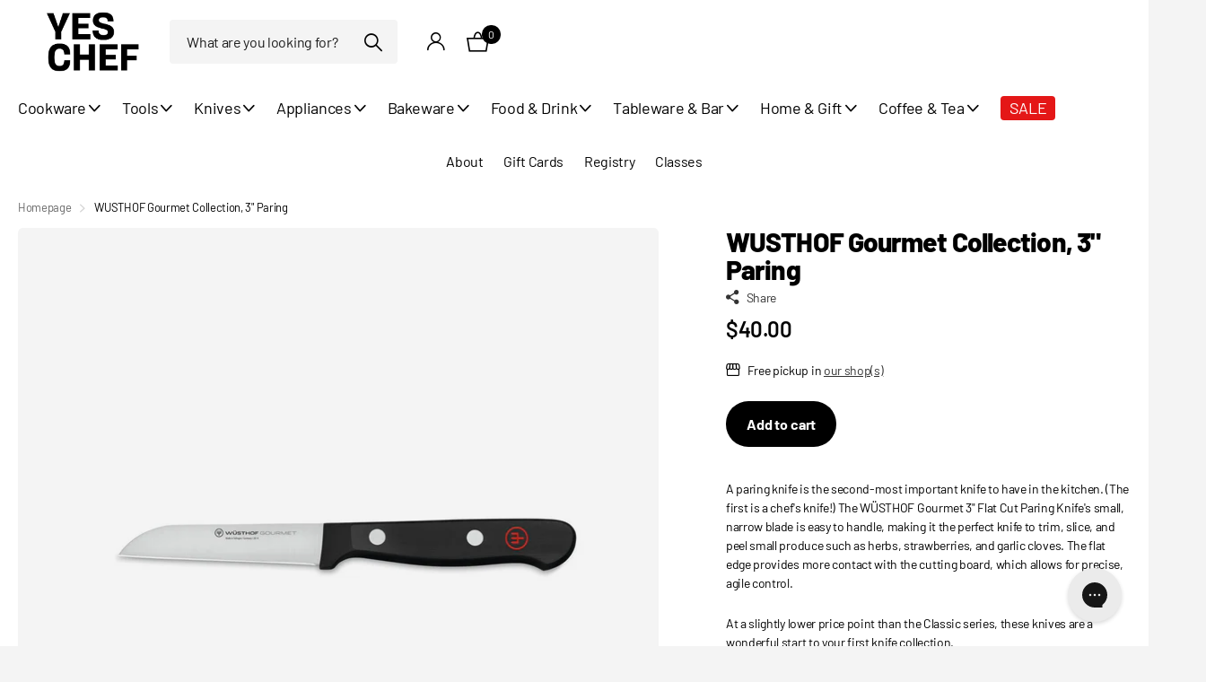

--- FILE ---
content_type: text/html; charset=utf-8
request_url: https://www.yeschef.ca/products/wusthof-gourmet-collection-3-paring/?section_id=product-item-compact
body_size: 279
content:
<div id="shopify-section-product-item-compact" class="shopify-section">


<li class="product-card 
  
  text-start
  
  
  
  
  "
  
  style="--ratio:1.0;"
  ><figure class="overlay-static " >
      
<a href="/products/wusthof-gourmet-collection-3-paring">
            <picture class="img-multiply-bg">
              <img
                src="//www.yeschef.ca/cdn/shop/files/3qt-51.png?height=645&v=1717626269"srcset="//www.yeschef.ca/cdn/shop/files/3qt-51.png?height=430&v=1717626269 1x, //www.yeschef.ca/cdn/shop/files/3qt-51.png?height=645&v=1717626269 2x"width="430"
                height="430"
                alt="WUSTHOF Gourmet Collection, 3&quot; Paring"
                loading="lazy"
                
              >
            </picture>
            
          </a>
</figure><div>
<h3 class="p0"><a href="/products/wusthof-gourmet-collection-3-paring">WUSTHOF Gourmet Collection, 3" Paring</a></h3><p class="price s1pr">$40.00
</p>
<div class="static">

    

    
</div>
</li>
</div>

--- FILE ---
content_type: text/css
request_url: https://www.yeschef.ca/cdn/shop/t/20/assets/screen-settings.css?v=28402060905277879431759333371
body_size: 6780
content:
@font-face{font-family:Barlow;font-weight:800;font-style:normal;font-display:swap;src:url(//www.yeschef.ca/cdn/fonts/barlow/barlow_n8.b626aaae1ccd3d041eadc7b1698cddd6c6e1a1be.woff2?h1=Y29iYmxlc3RvbmVraXRjaGVud2FyZS5jb20&h2=eWVzY2hlZi5jYQ&h3=Y29iYmxlc3RvbmUta2l0Y2hlbndhcmUuYWNjb3VudC5teXNob3BpZnkuY29t&hmac=2b699c1e2d10f5951dec06527455f909fd4f0d5157f51da0b8ca56c5130b3166) format("woff2"),url(//www.yeschef.ca/cdn/fonts/barlow/barlow_n8.1bf215001985940b35ef11f18a7d3d9997210d4c.woff?h1=Y29iYmxlc3RvbmVraXRjaGVud2FyZS5jb20&h2=eWVzY2hlZi5jYQ&h3=Y29iYmxlc3RvbmUta2l0Y2hlbndhcmUuYWNjb3VudC5teXNob3BpZnkuY29t&hmac=441319d0aaac516fcdaf1e93d5e9f4eb2ad28189feeb1c02f0171368352685ce) format("woff")}@font-face{font-family:Merriweather;font-weight:400;font-style:normal;font-display:swap;src:url(//www.yeschef.ca/cdn/fonts/merriweather/merriweather_n4.349a72bc63b970a8b7f00dc33f5bda2ec52f79cc.woff2?h1=Y29iYmxlc3RvbmVraXRjaGVud2FyZS5jb20&h2=eWVzY2hlZi5jYQ&h3=Y29iYmxlc3RvbmUta2l0Y2hlbndhcmUuYWNjb3VudC5teXNob3BpZnkuY29t&hmac=4599014bc3597c3890a7af84cffb790941f3e541f85e9cfb6b714937c3faa227) format("woff2"),url(//www.yeschef.ca/cdn/fonts/merriweather/merriweather_n4.5a396c75a89c25b516c9d3cb026490795288d821.woff?h1=Y29iYmxlc3RvbmVraXRjaGVud2FyZS5jb20&h2=eWVzY2hlZi5jYQ&h3=Y29iYmxlc3RvbmUta2l0Y2hlbndhcmUuYWNjb3VudC5teXNob3BpZnkuY29t&hmac=ab6f1b155a65c32194b25c999a869394cdb50106f0719a6778dda918326aaa60) format("woff")}@font-face{font-family:Barlow;font-weight:100;font-style:normal;font-display:swap;src:url(//www.yeschef.ca/cdn/fonts/barlow/barlow_n1.597955a7ac034dc379dc09eacf43a019c4def538.woff2?h1=Y29iYmxlc3RvbmVraXRjaGVud2FyZS5jb20&h2=eWVzY2hlZi5jYQ&h3=Y29iYmxlc3RvbmUta2l0Y2hlbndhcmUuYWNjb3VudC5teXNob3BpZnkuY29t&hmac=c32fff1ea2e449711ebcdad9c4c8d98eab525eacfb7c2682b0717da47dc37a28) format("woff2"),url(//www.yeschef.ca/cdn/fonts/barlow/barlow_n1.e7b7380f0fb620b65782605e304e5c842567b31a.woff?h1=Y29iYmxlc3RvbmVraXRjaGVud2FyZS5jb20&h2=eWVzY2hlZi5jYQ&h3=Y29iYmxlc3RvbmUta2l0Y2hlbndhcmUuYWNjb3VudC5teXNob3BpZnkuY29t&hmac=5dbfa203c279b04180ff0b4c18ae5cd150c2625086caf1079e02ca86323c320e) format("woff")}@font-face{font-family:Barlow;font-weight:200;font-style:normal;font-display:swap;src:url(//www.yeschef.ca/cdn/fonts/barlow/barlow_n2.cdae7c462a8a7035bec0f8f3f2e3e60653200850.woff2?h1=Y29iYmxlc3RvbmVraXRjaGVud2FyZS5jb20&h2=eWVzY2hlZi5jYQ&h3=Y29iYmxlc3RvbmUta2l0Y2hlbndhcmUuYWNjb3VudC5teXNob3BpZnkuY29t&hmac=99723b4f47990ab547ec938ff6ef50d9fc7e1bef00812a646e88bc0561adbe86) format("woff2"),url(//www.yeschef.ca/cdn/fonts/barlow/barlow_n2.22bd80dbda610ecb7dce4d541f398575b289bbb6.woff?h1=Y29iYmxlc3RvbmVraXRjaGVud2FyZS5jb20&h2=eWVzY2hlZi5jYQ&h3=Y29iYmxlc3RvbmUta2l0Y2hlbndhcmUuYWNjb3VudC5teXNob3BpZnkuY29t&hmac=a17348802527b04445c6ec6bc2a1da5e84291b023ff1f1836077eafa9604a66c) format("woff")}@font-face{font-family:Barlow;font-weight:300;font-style:normal;font-display:swap;src:url(//www.yeschef.ca/cdn/fonts/barlow/barlow_n3.206528b4d5c1d7c8b773c9376794cb533f489be9.woff2?h1=Y29iYmxlc3RvbmVraXRjaGVud2FyZS5jb20&h2=eWVzY2hlZi5jYQ&h3=Y29iYmxlc3RvbmUta2l0Y2hlbndhcmUuYWNjb3VudC5teXNob3BpZnkuY29t&hmac=81dd59d411153f334023390d9f5dc321fea41d4c469389f83fc7e0680673e04e) format("woff2"),url(//www.yeschef.ca/cdn/fonts/barlow/barlow_n3.a544de05c3416237e224288914a6a613a71847c4.woff?h1=Y29iYmxlc3RvbmVraXRjaGVud2FyZS5jb20&h2=eWVzY2hlZi5jYQ&h3=Y29iYmxlc3RvbmUta2l0Y2hlbndhcmUuYWNjb3VudC5teXNob3BpZnkuY29t&hmac=0760a7917e46c8ce2e99fc36b4500bd669f5a943e46b93a1574ca6a17e8b6d56) format("woff")}@font-face{font-family:Barlow;font-weight:400;font-style:normal;font-display:swap;src:url(//www.yeschef.ca/cdn/fonts/barlow/barlow_n4.038c60d7ea9ddb238b2f64ba6f463ba6c0b5e5ad.woff2?h1=Y29iYmxlc3RvbmVraXRjaGVud2FyZS5jb20&h2=eWVzY2hlZi5jYQ&h3=Y29iYmxlc3RvbmUta2l0Y2hlbndhcmUuYWNjb3VudC5teXNob3BpZnkuY29t&hmac=6321634478244e7aabac0474194eaae8b23f6c72b2d095d9e654c44376cedd70) format("woff2"),url(//www.yeschef.ca/cdn/fonts/barlow/barlow_n4.074a9f2b990b38aec7d56c68211821e455b6d075.woff?h1=Y29iYmxlc3RvbmVraXRjaGVud2FyZS5jb20&h2=eWVzY2hlZi5jYQ&h3=Y29iYmxlc3RvbmUta2l0Y2hlbndhcmUuYWNjb3VudC5teXNob3BpZnkuY29t&hmac=c6b622a46fa51db746bfeac3985155b592ca26b9013f53bd5bdfdbe88077befe) format("woff")}@font-face{font-family:Barlow;font-weight:500;font-style:normal;font-display:swap;src:url(//www.yeschef.ca/cdn/fonts/barlow/barlow_n5.a193a1990790eba0cc5cca569d23799830e90f07.woff2?h1=Y29iYmxlc3RvbmVraXRjaGVud2FyZS5jb20&h2=eWVzY2hlZi5jYQ&h3=Y29iYmxlc3RvbmUta2l0Y2hlbndhcmUuYWNjb3VudC5teXNob3BpZnkuY29t&hmac=d31ed537d19005e7513dacbb85ccaf1b6a7622d3b6085e2328edc009eeccdc73) format("woff2"),url(//www.yeschef.ca/cdn/fonts/barlow/barlow_n5.ae31c82169b1dc0715609b8cc6a610b917808358.woff?h1=Y29iYmxlc3RvbmVraXRjaGVud2FyZS5jb20&h2=eWVzY2hlZi5jYQ&h3=Y29iYmxlc3RvbmUta2l0Y2hlbndhcmUuYWNjb3VudC5teXNob3BpZnkuY29t&hmac=bc756b80418af44b71cec291a71329b445746172a9c5cd07ff198679164afcfb) format("woff")}@font-face{font-family:Barlow;font-weight:600;font-style:normal;font-display:swap;src:url(//www.yeschef.ca/cdn/fonts/barlow/barlow_n6.329f582a81f63f125e63c20a5a80ae9477df68e1.woff2?h1=Y29iYmxlc3RvbmVraXRjaGVud2FyZS5jb20&h2=eWVzY2hlZi5jYQ&h3=Y29iYmxlc3RvbmUta2l0Y2hlbndhcmUuYWNjb3VudC5teXNob3BpZnkuY29t&hmac=a062096da13fa8e514ffc038376a4841a73452daa9254d99a3a827df882e11b4) format("woff2"),url(//www.yeschef.ca/cdn/fonts/barlow/barlow_n6.0163402e36247bcb8b02716880d0b39568412e9e.woff?h1=Y29iYmxlc3RvbmVraXRjaGVud2FyZS5jb20&h2=eWVzY2hlZi5jYQ&h3=Y29iYmxlc3RvbmUta2l0Y2hlbndhcmUuYWNjb3VudC5teXNob3BpZnkuY29t&hmac=331e088b96fd21cee5365914b86c86fd92aa23561903ee348c9be72912c86c0b) format("woff")}@font-face{font-family:Barlow;font-weight:700;font-style:normal;font-display:swap;src:url(//www.yeschef.ca/cdn/fonts/barlow/barlow_n7.691d1d11f150e857dcbc1c10ef03d825bc378d81.woff2?h1=Y29iYmxlc3RvbmVraXRjaGVud2FyZS5jb20&h2=eWVzY2hlZi5jYQ&h3=Y29iYmxlc3RvbmUta2l0Y2hlbndhcmUuYWNjb3VudC5teXNob3BpZnkuY29t&hmac=88342701eb9b37997b9324364d43ced63b31a2a8582abe2368b4e9224bbb0d1b) format("woff2"),url(//www.yeschef.ca/cdn/fonts/barlow/barlow_n7.4fdbb1cb7da0e2c2f88492243ffa2b4f91924840.woff?h1=Y29iYmxlc3RvbmVraXRjaGVud2FyZS5jb20&h2=eWVzY2hlZi5jYQ&h3=Y29iYmxlc3RvbmUta2l0Y2hlbndhcmUuYWNjb3VudC5teXNob3BpZnkuY29t&hmac=9fd99ac1b4a66721007ac57f0a38625287267220fb2b53fb1e1bfd4726d4df6b) format("woff")}@font-face{font-family:Barlow;font-weight:800;font-style:normal;font-display:swap;src:url(//www.yeschef.ca/cdn/fonts/barlow/barlow_n8.b626aaae1ccd3d041eadc7b1698cddd6c6e1a1be.woff2?h1=Y29iYmxlc3RvbmVraXRjaGVud2FyZS5jb20&h2=eWVzY2hlZi5jYQ&h3=Y29iYmxlc3RvbmUta2l0Y2hlbndhcmUuYWNjb3VudC5teXNob3BpZnkuY29t&hmac=2b699c1e2d10f5951dec06527455f909fd4f0d5157f51da0b8ca56c5130b3166) format("woff2"),url(//www.yeschef.ca/cdn/fonts/barlow/barlow_n8.1bf215001985940b35ef11f18a7d3d9997210d4c.woff?h1=Y29iYmxlc3RvbmVraXRjaGVud2FyZS5jb20&h2=eWVzY2hlZi5jYQ&h3=Y29iYmxlc3RvbmUta2l0Y2hlbndhcmUuYWNjb3VudC5teXNob3BpZnkuY29t&hmac=441319d0aaac516fcdaf1e93d5e9f4eb2ad28189feeb1c02f0171368352685ce) format("woff")}@font-face{font-family:Barlow;font-weight:900;font-style:normal;font-display:swap;src:url(//www.yeschef.ca/cdn/fonts/barlow/barlow_n9.0641981c454b3fc3d4db37ebaaf1fec3bc17cc2a.woff2?h1=Y29iYmxlc3RvbmVraXRjaGVud2FyZS5jb20&h2=eWVzY2hlZi5jYQ&h3=Y29iYmxlc3RvbmUta2l0Y2hlbndhcmUuYWNjb3VudC5teXNob3BpZnkuY29t&hmac=29bf3ef31e92ce9bfd00c9f6d87500b8f1822efe12ac52600a8c9e647ada0cff) format("woff2"),url(//www.yeschef.ca/cdn/fonts/barlow/barlow_n9.888138f2a8741799caa670e6fd6e11a45720c1ae.woff?h1=Y29iYmxlc3RvbmVraXRjaGVud2FyZS5jb20&h2=eWVzY2hlZi5jYQ&h3=Y29iYmxlc3RvbmUta2l0Y2hlbndhcmUuYWNjb3VudC5teXNob3BpZnkuY29t&hmac=d3833919ecd56e5d2aa8c87ce095ff61ae48d47adb39ea072390a09fca8c73e6) format("woff")}@font-face{font-family:Merriweather;font-weight:300;font-style:normal;font-display:swap;src:url(//www.yeschef.ca/cdn/fonts/merriweather/merriweather_n3.8efef2c2243446146bbec5861b8d971319141ed0.woff2?h1=Y29iYmxlc3RvbmVraXRjaGVud2FyZS5jb20&h2=eWVzY2hlZi5jYQ&h3=Y29iYmxlc3RvbmUta2l0Y2hlbndhcmUuYWNjb3VudC5teXNob3BpZnkuY29t&hmac=dd0a126935342d72eadc532f3598ef2aef8eb566b5718d35629188eb496d594d) format("woff2"),url(//www.yeschef.ca/cdn/fonts/merriweather/merriweather_n3.7c74617d1442a7324436bf598f2e8d3f9a77c046.woff?h1=Y29iYmxlc3RvbmVraXRjaGVud2FyZS5jb20&h2=eWVzY2hlZi5jYQ&h3=Y29iYmxlc3RvbmUta2l0Y2hlbndhcmUuYWNjb3VudC5teXNob3BpZnkuY29t&hmac=e7f07bb459008ae58bd75f9dc81b4fdb8ffb7149d71f8caaca054bf6f8f9d7c7) format("woff")}@font-face{font-family:Merriweather;font-weight:400;font-style:normal;font-display:swap;src:url(//www.yeschef.ca/cdn/fonts/merriweather/merriweather_n4.349a72bc63b970a8b7f00dc33f5bda2ec52f79cc.woff2?h1=Y29iYmxlc3RvbmVraXRjaGVud2FyZS5jb20&h2=eWVzY2hlZi5jYQ&h3=Y29iYmxlc3RvbmUta2l0Y2hlbndhcmUuYWNjb3VudC5teXNob3BpZnkuY29t&hmac=4599014bc3597c3890a7af84cffb790941f3e541f85e9cfb6b714937c3faa227) format("woff2"),url(//www.yeschef.ca/cdn/fonts/merriweather/merriweather_n4.5a396c75a89c25b516c9d3cb026490795288d821.woff?h1=Y29iYmxlc3RvbmVraXRjaGVud2FyZS5jb20&h2=eWVzY2hlZi5jYQ&h3=Y29iYmxlc3RvbmUta2l0Y2hlbndhcmUuYWNjb3VudC5teXNob3BpZnkuY29t&hmac=ab6f1b155a65c32194b25c999a869394cdb50106f0719a6778dda918326aaa60) format("woff")}@font-face{font-family:Merriweather;font-weight:500;font-style:normal;font-display:swap;src:url(//www.yeschef.ca/cdn/fonts/merriweather/merriweather_n5.115fee843491d81abb9c9059507874cb55bd8c69.woff2?h1=Y29iYmxlc3RvbmVraXRjaGVud2FyZS5jb20&h2=eWVzY2hlZi5jYQ&h3=Y29iYmxlc3RvbmUta2l0Y2hlbndhcmUuYWNjb3VudC5teXNob3BpZnkuY29t&hmac=a9691b28f5ec0b6877f7bed9f97611c1d04e73c878ec1c9a1b6cb3061be2d266) format("woff2"),url(//www.yeschef.ca/cdn/fonts/merriweather/merriweather_n5.f5eab3901bf9b799e13f052e093d390906f24b0c.woff?h1=Y29iYmxlc3RvbmVraXRjaGVud2FyZS5jb20&h2=eWVzY2hlZi5jYQ&h3=Y29iYmxlc3RvbmUta2l0Y2hlbndhcmUuYWNjb3VudC5teXNob3BpZnkuY29t&hmac=13acc3994be9eeea8779eb7b0ca0fa1e2010b3a5d3ba7373bc9299fef7fd8617) format("woff")}@font-face{font-family:Merriweather;font-weight:600;font-style:normal;font-display:swap;src:url(//www.yeschef.ca/cdn/fonts/merriweather/merriweather_n6.82bc6d87b680213711c5072b50cd1af8bff284e0.woff2?h1=Y29iYmxlc3RvbmVraXRjaGVud2FyZS5jb20&h2=eWVzY2hlZi5jYQ&h3=Y29iYmxlc3RvbmUta2l0Y2hlbndhcmUuYWNjb3VudC5teXNob3BpZnkuY29t&hmac=fe00ca9a7df4ba679036fa77e8d1401b330b2ea417d71561422e2c1a67c771cc) format("woff2"),url(//www.yeschef.ca/cdn/fonts/merriweather/merriweather_n6.cebe20d16fc36d803dd3e0a65f3ba958ff58f417.woff?h1=Y29iYmxlc3RvbmVraXRjaGVud2FyZS5jb20&h2=eWVzY2hlZi5jYQ&h3=Y29iYmxlc3RvbmUta2l0Y2hlbndhcmUuYWNjb3VudC5teXNob3BpZnkuY29t&hmac=8d74edd7be003b8df40d11e1dc7b282a0c990c0fa41895bcd7c61ae8b60792b7) format("woff")}@font-face{font-family:Merriweather;font-weight:700;font-style:normal;font-display:swap;src:url(//www.yeschef.ca/cdn/fonts/merriweather/merriweather_n7.19270b7a7a551caaabc4ca9d96160fde1ff78390.woff2?h1=Y29iYmxlc3RvbmVraXRjaGVud2FyZS5jb20&h2=eWVzY2hlZi5jYQ&h3=Y29iYmxlc3RvbmUta2l0Y2hlbndhcmUuYWNjb3VudC5teXNob3BpZnkuY29t&hmac=a7457b12261be1725cb5f26db795259df363c544ffaeeab6022ba77944ee9cf1) format("woff2"),url(//www.yeschef.ca/cdn/fonts/merriweather/merriweather_n7.cd38b457ece1a89976a4da2d642ece091dc8235f.woff?h1=Y29iYmxlc3RvbmVraXRjaGVud2FyZS5jb20&h2=eWVzY2hlZi5jYQ&h3=Y29iYmxlc3RvbmUta2l0Y2hlbndhcmUuYWNjb3VudC5teXNob3BpZnkuY29t&hmac=62e42e77361430ca15e3c38cbe87e2d54d8f9703c70d2261c6f7a1caed65ede5) format("woff")}@font-face{font-family:Merriweather;font-weight:800;font-style:normal;font-display:swap;src:url(//www.yeschef.ca/cdn/fonts/merriweather/merriweather_n8.db1c18b7a6910c812be7835a8440f66f86ec52dc.woff2?h1=Y29iYmxlc3RvbmVraXRjaGVud2FyZS5jb20&h2=eWVzY2hlZi5jYQ&h3=Y29iYmxlc3RvbmUta2l0Y2hlbndhcmUuYWNjb3VudC5teXNob3BpZnkuY29t&hmac=578641cfb22bb9b17ad912d86ee7a436c12beadf2e3cb4afef647d47cec5d890) format("woff2"),url(//www.yeschef.ca/cdn/fonts/merriweather/merriweather_n8.4ed7b8905e7457694054307671b44fb56523c335.woff?h1=Y29iYmxlc3RvbmVraXRjaGVud2FyZS5jb20&h2=eWVzY2hlZi5jYQ&h3=Y29iYmxlc3RvbmUta2l0Y2hlbndhcmUuYWNjb3VudC5teXNob3BpZnkuY29t&hmac=86a704f641a860e360b8ce1bc559346909b261434111a88f73a6eae19a09c523) format("woff")}@font-face{font-family:Merriweather;font-weight:900;font-style:normal;font-display:swap;src:url(//www.yeschef.ca/cdn/fonts/merriweather/merriweather_n9.d39b172ceda044827996922d8e2836d8e34e6e3d.woff2?h1=Y29iYmxlc3RvbmVraXRjaGVud2FyZS5jb20&h2=eWVzY2hlZi5jYQ&h3=Y29iYmxlc3RvbmUta2l0Y2hlbndhcmUuYWNjb3VudC5teXNob3BpZnkuY29t&hmac=6a6438486c6e527516ca8f57ef0bacc14a9346657f805fa730fe7d10a6cbb504) format("woff2"),url(//www.yeschef.ca/cdn/fonts/merriweather/merriweather_n9.9d9b0920285700810249f3cb1069f9a779117e89.woff?h1=Y29iYmxlc3RvbmVraXRjaGVud2FyZS5jb20&h2=eWVzY2hlZi5jYQ&h3=Y29iYmxlc3RvbmUta2l0Y2hlbndhcmUuYWNjb3VudC5teXNob3BpZnkuY29t&hmac=cb5acc11a5799efe5a982874b54a7b8c1e5cb26c9afb0731ae29c89b8ce36dda) format("woff")}@font-face{font-family:Merriweather;font-weight:400;font-style:italic;font-display:swap;src:url(//www.yeschef.ca/cdn/fonts/merriweather/merriweather_i4.f5b9cf70acd5cd4d838a0ca60bf8178b62cb1301.woff2?h1=Y29iYmxlc3RvbmVraXRjaGVud2FyZS5jb20&h2=eWVzY2hlZi5jYQ&h3=Y29iYmxlc3RvbmUta2l0Y2hlbndhcmUuYWNjb3VudC5teXNob3BpZnkuY29t&hmac=982f403f9878dc45236baf825c710fd24ab5e068db8b511f18d59adc5f1dad2b) format("woff2"),url(//www.yeschef.ca/cdn/fonts/merriweather/merriweather_i4.946cfa27ccfc2ba1850f3e8d4115a49e1be34578.woff?h1=Y29iYmxlc3RvbmVraXRjaGVud2FyZS5jb20&h2=eWVzY2hlZi5jYQ&h3=Y29iYmxlc3RvbmUta2l0Y2hlbndhcmUuYWNjb3VudC5teXNob3BpZnkuY29t&hmac=33f38e1dc69b66464785ff9c579a5899d5850eac6e64c4d9764c44c40b8be78b) format("woff")}@font-face{font-family:Merriweather;font-weight:700;font-style:italic;font-display:swap;src:url(//www.yeschef.ca/cdn/fonts/merriweather/merriweather_i7.f0c0f7ed3a3954dab58b704b14a01616fb5b0c9b.woff2?h1=Y29iYmxlc3RvbmVraXRjaGVud2FyZS5jb20&h2=eWVzY2hlZi5jYQ&h3=Y29iYmxlc3RvbmUta2l0Y2hlbndhcmUuYWNjb3VudC5teXNob3BpZnkuY29t&hmac=f608784330024c336d339c0b3db8cfc0e920d801e9d52faeb2841dccdbd6e5e5) format("woff2"),url(//www.yeschef.ca/cdn/fonts/merriweather/merriweather_i7.0563ab59ca3ecf64e1fcde02f520f39dcec40efd.woff?h1=Y29iYmxlc3RvbmVraXRjaGVud2FyZS5jb20&h2=eWVzY2hlZi5jYQ&h3=Y29iYmxlc3RvbmUta2l0Y2hlbndhcmUuYWNjb3VudC5teXNob3BpZnkuY29t&hmac=e6cec1eda44aaf3fcb58c8026afc74d0ef4ea2431b1a26e994a651855f7b6fca) format("woff")}@font-face{font-family:i;src:url(//www.yeschef.ca/cdn/shop/t/20/assets/xclusive.woff2?v=96946264402571190891714087915) format("woff2"),url(//www.yeschef.ca/cdn/shop/t/20/assets/xclusive.woff?v=150822884221574222151714087915) format("woff");font-display:swap}:root{--secondary_text: var(--white);--secondary_bg: #333333;--secondary_bg_dark: #1a1a1a;--secondary_bg_fade: #4d4d4d;--secondary_fg: var(--secondary_text);--secondary_btn_text: #ffffff;--secondary_bg_btn: #000000;--secondary_bg_btn_dark: #000000;--secondary_bg_btn_fade: #1a1a1a;--tertiary_text: #ffffff;--tertiary_bg: #000000;--tertiary_bg_dark: #000000;--tertiary_bg_fade: #1a1a1a;--tertiary_fg: var(--tertiary_text);--quaternary_text: #ffffff;--quaternary_bg: #303030;--quaternary_bg_dark: #171717;--quaternary_bg_fade: #4a4a4a;--quaternary_fg: var(--quaternary_text);--custom_top_search_bg:var(--body_bg);--custom_input_fg: #000000;--alert_error: #e41717;--alert_valid: #64cd82;--lime: #64cd82;--gallery: #f4f4f4;--sand: #f4f4f4;--product_label_bg: #000000;--product_label_bg_dark:#000000;--product_label_text: #ffffff;--sale_label_bg: #e41717;--sale_label_bg_dark: #cd1515;--sale_label_text: #ffffff;--product_label_bg_custom: #ef2d8e;--product_label_text_custom: #ffffff;--positive_bg: #64cd82;--positive_bg_dark: #51c772;--positive_fg: var(--white);--price_color: #030303;--price_color_old: #e41717;--primary_text: var(--black);--primary_text_h: var(--black);--primary_text_rgba: rgb(0, 0, 0);--body_bg: #ffffff;--breadcrumbs_fz: 13px;--main_ff_h: Barlow, sans-serif;--main_fw_h: 800;--main_fw_h_strong: 700;--main_fw_bold: var(--main_fw_strong);--main_fs_h: normal;--main_ls_h: -.03em;--main_tt_h: none;--main_lh_h: 1.05;--main_ff: var(--main_ff_h);--main_fs: var(--main_fs_h);--main_tt: none;--main_fw: 400;--main_fw_strong: 700;--main_ls: -.02em;--main_lh: 1.5;--main_fz: 16px;--main_h1: 70px;--main_h2: 44px;--main_h3: 30px;--main_h4: 24px;--main_h_small: 18px;--mob_h1: 38px;--mob_h2: 28px;--mob_h3: 20px;--mob_h4: 18px;--mob_h5: 16px;--mob_h_small: 16px;--mob_fz: 13px;--btn_fz_mob: 16px;--btn_ff: var(--main_ff_h);--btn_fs: var(--main_fs_h);--btn_fw: 700;--btn_fz: 16px;--btn_tt: none;--btn_ls: -.01em;--btn_bd: 2px;--btn_br: 32px;--btn_pv: 16px;--btn_ph: 23px;--price_ff: var(--main_ff_h);--price_fs: var(--main_fs_h);--price_fw: 600;--b2i: 4px;--b2p: 5px;--glw: 1600px;--ratio: 1}.l4pr{--ratio: 1}@media only screen and (max-width: 760px){:root{--main_mr: 20px;--size_70_f: 12vw;--main_fz: var(--mob_fz);--btn_fz: var(--btn_fz_mob);--main_h_small: var(--size_13_f);--main_h1: var(--mob_h1);--main_h2: var(--mob_h2);--main_h3: var(--mob_h3);--main_h4: var(--mob_h4);--main_h5: var(--mob_h5);--main_h6: var(--mob_h6);--main_lead: var(--mob_lead);--b2p: 0px}}:root{--white: #FFFFFF;--white_bg: var(--white);--white_bg_dark: #f2f2f2;--white_bg_var: var(--white_bg);--white_fg: var(--black);--white_pl: #1a1a1a;--white_btn_bg: var(--accent_bg);--white_btn_bg_dark: #212121;--white_btn_fg: var(--accent_fg);--black: #000000;--black_bg: var(--black);--black_bg_dark: #000000;--black_bg_var: #0d0d0d;--black_fg: var(--white);--black_pl: #ffffff;--black_btn_bg: var(--accent_bg);--black_btn_bg_dark: #212121;--black_btn_fg: var(--accent_fg);--light: #f4f4f4;--light_bg: var(--light);--light_bg_dark: #e7e7e7;--light_bg_var: #e7e7e7;--light_fg: var(--black);--light_pl: #1a1a1a;--light_btn_bg: var(--accent_bg);--light_btn_bg_dark: #212121;--light_btn_fg: var(--accent_fg);--light_2: #e5dbed;--light_2_bg: var(--light_2);--light_2_bg_dark: #d9cae4;--light_2_bg_var: #d9cae4;--light_2_fg: var(--black);--light_2_pl: #1a1a1a;--light_2_btn_bg: var(--dark);--light_2_btn_bg_dark:#000000;--light_2_btn_fg: var(--accent_fg);--accent: #333333;--accent_bg: var(--accent);--accent_bg_dark: #262626;--accent_bg_var: #262626;--accent_fg: var(--white);--accent_pl: #ffffff;--accent_btn_bg: var(--accent_fg);--accent_btn_bg_dark: #ededed;--accent_btn_fg: var(--accent_bg);--dark: #000000;--dark_bg: var(--dark);--dark_bg_dark: #000000;--dark_bg_var: #0d0d0d;--dark_fg: var(--white);--dark_pl: #ffffff;--dark_btn_bg: var(--accent_bg);--dark_btn_bg_dark: #212121;--dark_btn_fg: var(--accent_fg);--light_gradient: linear-gradient(115deg, rgba(190, 160, 233, 1), rgba(246, 238, 255, 1) 100%);--light_gradient_bg: var(--light_gradient);--light_btn_bg_dark: rgb(170, 131, 226);--dark_gradient: linear-gradient(346deg, rgba(156, 0, 98, 1) 4%, rgba(245, 0, 122, 1) 100%);--dark_gradient_bg: var(--dark_gradient);--dark_btn_bg_dark: rgb(120, 0, 76)}[class^=palette-white],[data-active-content*=palette-white]{--primary_bg: var(--white_bg);--primary_text: var(--white_fg);--secondary_btn_text: var(--white_btn_fg);--secondary_bg_btn: var(--white_btn_bg);--secondary_bg_btn_dark: var(--white_btn_bg_dark)}[class^=palette-black],[data-active-content*=palette-black]{--primary_bg: var(--black_bg);--primary_text: var(--black_fg);--secondary_btn_text: var(--black_btn_fg);--secondary_bg_btn: var(--black_btn_bg);--secondary_bg_btn_dark: var(--black_btn_bg_dark)}[class^=palette-light],[data-active-content*=palette-light]{--primary_bg: var(--light_bg);--primary_text: var(--light_fg);--secondary_btn_text: var(--light_btn_fg);--secondary_bg_btn: var(--light_btn_bg);--secondary_bg_btn_dark: var(--light_btn_bg_dark)}[class^=palette-light_2],[data-active-content*=palette-light_2]{--primary_bg: var(--light_2_bg);--primary_text: var(--light_2_fg);--secondary_btn_text: var(--light_2_btn_fg);--secondary_bg_btn: var(--light_2_btn_bg);--secondary_bg_btn_dark: var(--light_2_btn_bg_dark)}[class^=palette-accent],[data-active-content*=palette-accent]{--primary_bg: var(--accent_bg);--primary_text: var(--accent_fg);--secondary_btn_text: var(--accent_btn_fg);--secondary_bg_btn: var(--accent_btn_bg);--secondary_bg_btn_dark: var(--accent_btn_bg_dark)}[class^=palette-dark],[data-active-content*=palette-dark]{--primary_bg: var(--dark_bg);--primary_text: var(--dark_fg);--secondary_btn_text: var(--dark_btn_fg);--secondary_bg_btn: var(--dark_btn_bg);--secondary_bg_btn_dark: var(--dark_btn_bg_dark)}.palette-light_gradient,[data-active-content*=palette-light_gradient]{--primary_bg: var(--light_gradient_bg)}.palette-dark_gradient,[data-active-content*=palette-dark_gradient]{--primary_bg: var(--dark_gradient_bg)}[class*=button-palette-white],[data-active-content*=button-palette-white]{--secondary_bg: var(--white_bg);--secondary_btn_text: var(--white_fg);--secondary_bg_btn: var(--white_bg);--secondary_bg_btn_dark: var(--white_bg_dark)}[class*=button-palette-black],[data-active-content*=button-palette-black]{--secondary_bg: var(--black_bg);--secondary_btn_text: var(--black_fg);--secondary_bg_btn: var(--black_bg);--secondary_bg_btn_dark: var(--black_bg_dark)}[class*=button-palette-light],[data-active-content*=button-palette-light]{--secondary_bg: var(--light_bg);--secondary_btn_text: var(--light_fg);--secondary_bg_btn: var(--light_bg);--secondary_bg_btn_dark: var(--light_bg_dark)}[class*=button-palette-light_2],[data-active-content*=button-palette-light_2]{--secondary_bg: var(--light_2_bg);--secondary_btn_text: var(--light_2_fg);--secondary_bg_btn: var(--light_2_bg);--secondary_bg_btn_dark: var(--light_2_bg_dark)}[class*=button-palette-accent],[data-active-content*=button-palette-accent]{--secondary_bg: var(--accent_bg);--secondary_btn_text: var(--accent_fg);--secondary_bg_btn: var(--accent_bg);--secondary_bg_btn_dark: var(--accent_bg_dark)}[class*=button-palette-dark],[data-active-content*=button-palette-dark]{--secondary_bg: var(--dark_bg);--secondary_btn_text: var(--dark_fg);--secondary_bg_btn: var(--dark_bg);--secondary_bg_btn_dark: var(--dark_bg_dark)}[class*=button-palette-buy_button],[data-active-content*=button-palette-buy_button]{--secondary_bg: var(--tertiary_bg);--secondary_btn_text: var(--tertiary_text);--secondary_bg_btn: var(--tertiary_bg);--secondary_bg_btn_dark: var(--tertiary_bg_dark)}[class*=text-palette-white],[data-active-content*=text-palette-white]{--primary_text: var(--white_bg)}[class*=text-palette-black],[data-active-content*=text-palette-black]{--primary_text: var(--black_bg)}[class*=text-palette-light],[data-active-content*=text-palette-light]{--primary_text: var(--light_bg)}[class*=text-palette-light_2],[data-active-content*=text-palette-light_2]{--primary_text: var(--light_2_bg)}[class*=text-palette-accent],[data-active-content*=text-palette-accent]{--primary_text: var(--accent_bg)}[class*=text-palette-dark],[data-active-content*=text-palette-dark]{--primary_text: var(--dark_bg)}[class*=text-palette-light_gradient],[data-active-content*=text-palette-light_gradient]{--primary_text: var(--light_gradient_bg)}[class*=text-palette-dark_gradient],[data-active-content*=text-palette-dark_gradient]{--primary_text: var(--dark_gradient)}[class*=text-palette-light_gradient],[data-active-content*=text-palette-light_gradient],[class*=text-palette-dark_gradient],[data-active-content*=text-palette-dark_gradient]{background:var(--primary_text);background-clip:text;-webkit-background-clip:text;text-fill-color:transparent;-webkit-text-fill-color:transparent}[class*=text-palette-],[data-active-content*=text-palette-]{--headings_text: var(--primary_text);--primary_text_h: var(--primary_text)}:not(button)[class*=button-palette-]{color:var(--secondary_bg)}[class^=palette-],[data-active-content*=palette-]{--secondary_bg_btn_fade: var(--secondary_bg_btn_dark);--second_btn_bg_fade: var(--second_btn_bg_dark);--headings_text: var(--primary_text)}.l4sc.strong[class*=button-palette] [class*=icon-]{color:var(--secondary_btn_text)}#root [class*=button-palette-] button[disabled]:before,#root [class*=button-palette-] button.disabled:before{--secondary_bg_fade: var(--secondary_bg_btn_dark)}.preorder-button{--secondary_btn_text: #ffffff;--secondary_bg_btn: #ef2d8e;--secondary_bg_btn_dark: #d91075;--secondary_bg_btn_fade: #f35ca8}#content>*:not([id$=main-404],[id$=main-collection],[id*=breadcrumbs]){position:relative;z-index:0}.module-color-palette[class^=palette-] .img-overlay,#background.module-color-palette[class^=palette-] .img-overlay{background:var(--primary_bg)}.module-color-palette[class^=palette-] h1,.module-color-palette[class^=palette-] h2,.module-color-palette[class^=palette-] h3,.module-color-palette[class^=palette-] h4,.module-color-palette[class^=palette-] h5,.module-color-palette[class^=palette-] h6{color:var(--headings_text)}.module-color-palette[class^=palette-]~.content h1,.module-color-palette[class^=palette-]~.content h2,.module-color-palette[class^=palette-]~.content h3,.module-color-palette[class^=palette-]~.content h4,.module-color-palette[class^=palette-]~.content h5,.module-color-palette[class^=palette-]~.content h6{color:var(--headings_text, var(--primary_text_h))}.module-color-palette[class^=palette-],.module-color-palette[class^=palette-] .swiper-button-next,.module-color-palette[class^=palette-] .swiper-button-prev{color:var(--primary_text)}.module-color-palette[class^=palette-]:before{background:var(--primary_bg)}[class^=palette-] button:not(.loading),[class^=palette-] input[type=button],[class^=palette-] input[type=reset],[class^=palette-] input[type=submit],[class^=palette-] .link-btn a:not(.loading){color:var(--secondary_btn_text)}[data-active-content*=palette-] .swiper-custom-pagination,[data-active-content*=palette-] .play-pause{color:var(--primary_text)}.m6bx[class^=palette-]>p,.m6bx[class^=palette-]>h2,.m6bx[class^=palette-] a,.m6bx[class^=palette-]>strong,.m6bx[class^=palette-]>em,.m6bx[class^=palette-]>ul{color:var(--primary_text)}.m6bx[class^=palette-] .l4cn.box a{color:var(--dark_bg)}.m6bx[class^=palette-]:before{background:var(--primary_bg)}.m6bx[class^=palette-].overlay:before{border:none}[data-whatin=mouse] .m6bx[class^=palette-] .l4cn li a:hover{color:var(--accent)}.m6as[class^=palette-]:before{background:var(--primary_bg)}.m6wd[class^=palette-]:not(.palette-white):not(.palette-light):not(.palette-light_2) .l4cu.box li>span:before{background:var(--white)}.m6wd[class^=palette-].numbers-accent .l4cu li>span{color:var(--accent)}.m6wd[class^=palette-] .l4ts.box li,.m6wd[class^=palette-] .l4ts.box .li{color:var(--black)}.m6wd[class^=palette-] .r6rt .rating>* .fill{background:none}.m6wd[class^=palette-] .l4ts .r6rt .rating>* .fill{color:var(--accent)}.l4ft.hover-out li[class^=palette-]:before{background:none}.l4al li[class^=palette-]:before{background:var(--primary_bg)}.l4al li[class^=palette-]:not(.palette-white):before{border-width:0}.m6bx.inline[class^=palette-]:not(.palette-white):before{border-width:0}select,.bv_atual,select:focus,#root .f8sr select,#root .f8sr select:focus{background-image:url("data:image/svg+xml,%3Csvg xmlns='http://www.w3.org/2000/svg' viewBox='0 0 9 5.7' style='enable-background:new 0 0 9 5.7' xml:space='preserve'%3E%3Cpath d='M8.4.2C8.2.1 8 0 7.8 0s-.3.1-.5.2L4.5 3 1.7.2C1.5.1 1.4 0 1.2 0S.8.1.6.2L.2.6C.1.8 0 1 0 1.2s.1.4.2.5L4 5.5c.1.1.3.2.5.2s.4-.1.5-.2l3.8-3.8c.1-.1.2-.3.2-.5S8.9.8 8.8.6L8.4.2z' style='fill:%23000000'/%3E%3C/svg%3E")}label span.text-end.hidden,#root span.f8pr-pickup.hidden{display:none}.image-compare figure{width:100%}@media only screen and (max-width: 62.5em){#root .l4ft.mobile-compact li:not(:first-child){border-left-width:var(--dist_a)}}[data-whatin=mouse] .l4cl .li:hover figure picture~picture{display:block}.l4ft figure video{transition-property:all;transition-duration:.4s;transition-timing-function:cubic-bezier(.4,0,.2,1);transition-delay:0s}#nav-bar.text-justify>ul>li.show-all,#nav.text-justify>ul>li.show-all{position:absolute;left:var(--lar0);right:var(--l0ra);top:0}@media only screen and (max-width: 47.5em){.mob-h1{font-size:var(--mob_h1)}.mob-h2{font-size:var(--mob_h2)}.mob-h3{font-size:var(--mob_h3)}.mob-h4{font-size:var(--mob_h4)}.mob-h5{font-size:var(--mob_h5)}}body,textarea,input,select,option{text-transform:var(--main_tt)}.ff-primary,.ff-primary-digit .simply-amount,.l4ft li>.content .ff-primary{font-family:Barlow,sans-serif;text-transform:none;font-weight:var(--main_fw_h);font-style:normal;--main_fw_strong: var(--main_fw_h_strong);letter-spacing:-.03em}.ff-secondary,.ff-secondary-digit .simply-amount,.l4ft li>.content .ff-secondary{font-family:Merriweather,serif;text-transform:none;font-style:normal;--main_fw_strong: 700;letter-spacing:-.01em}.ff-primary p,.l4ft li>.content .ff-primary p,.ff-secondary p,.l4ft li>.content p .ff-secondary p{text-transform:none}.fw-100,.l4ft li>.content .fw-100{font-weight:100}.fw-200,.l4ft li>.content .fw-200{font-weight:200}.fw-300,.l4ft li>.content .fw-300{font-weight:300}.fw-400,.l4ft li>.content .fw-400{font-weight:400}.fw-500,.l4ft li>.content .fw-500{font-weight:500}.fw-600,.l4ft li>.content .fw-600{font-weight:600}.fw-700,.l4ft li>.content .fw-700{font-weight:700}.fw-800,.l4ft li>.content .fw-800{font-weight:800}.fw-900,.l4ft li>.content .fw-900{font-weight:900}.l4al.l4al-trustbadge img,.l4al.l4al-trustbadge svg{max-height:unset!important;width:85px}.l4ca.compact section{width:100%}@media only screen and (max-width: 47.5em){#root figure .link-btn.visible.mobile-text-end{-webkit-justify-content:flex-end;justify-content:flex-end}}.m6fr article.p0{padding-top:0;padding-bottom:0}.m6as.overlay.size-xl{--mih: 700px}@media only screen and (max-width: 760px){#root .l4ne.wide li{width:100%}#root .l4cl.mobile-scroll .swiper-wrapper .li .check.color li{width:auto!important}}@media only screen and (max-width: 1000px){#nav .m6cn{font-weight:400}}@media only screen and (min-width: 47.5em){.shopify-section-footer>div>.follow-on-shop{margin-left:30px}}.form-m-14>p{margin-bottom:14px}.l4ne h3,.l4ne h3>a{-webkit-hyphens:inherit;hyphens:inherit}.pickup.hidden{display:none}.l4cl .r6rt .rating-label,.l4in .r6rt .rating-label,.n6br li a,.l4rv .spr-review-footer a,.l4ne h3 .small{opacity:.6}.l4rv .spr-review-header-byline,.l4dr .r6rt .rating-label{color:var(--primary_text);opacity:.6}#root .datepicker-input{background-size:auto max(18px,calc(var(--input_h) - var(--main_fz) * 4))}.input-range{--custom_input_pl: var(--custom_input_fg)}.s1tt{margin-left:-14px}.f8pr .check.hidden{display:none}[data-whatin] .recommendation-modal__container h1,[data-whatin] .recommendation-modal__container h2,[data-whatin] .recommendation-modal__container h3,[data-whatin] .recommendation-modal__container h4,[data-whatin] .recommendation-modal__container h5,[data-whatin] .recommendation-modal__container h6,[data-whatin] .recommendation-modal__message,html .recommendation-modal__message{font-size:var(--main_h5)!important}@media only screen and (max-width: 760px){[dir=ltr] .l4cl.mobile-scroll[style*=--fixed_width]{padding-left:0}[dir=ltr] #root .l4cl.mobile-scroll[style*=--fixed_width] li:not(:last-child){margin-right:0}}.check input~label.disabled-style{color:var(--gray)}.bv_mainselect .bv_ul_inner .li.disabled-style .text{opacity:.53}[data-whatin=mouse] .check input:not([checked])~label.disabled-style:not([disabled]):hover:before{border-color:var(--custom_input_bd)}#root .check.box input~label.disabled-style img,#root .check.wide input~label.disabled-style~*{opacity:.35}#root .check.color input~label.disabled-style{border-color:var(--custom_input_bd)}#root .check.color input[checked]~label.disabled-style,#root .check.color input[checked]~label.disabled-style:after{border-color:var(--alert_error)}#root .check.color input~label.disabled-style:after{content:"";display:block;position:absolute;left:-10px;top:50%;right:-10px;width:auto;height:1px;margin-top:-.5px;border-top:1px solid var(--custom_input_bd);background:none;-webkit-transform:rotate(-45deg);transform:rotate(-45deg)}.align-end[style*="max-width:"]{margin-left:auto}@media only screen and (min-width: 761px){html:not(.mobile) .l4cl figure .check.color{background:#ffffffb3}}.product-card{--btn_fz: 13px;font-size:18px;--price_fz: 18px;--main_fz: 18px}@media only screen and (max-width: 760px){.product-card{--btn_fz: 13px;font-size:13px;--price_fz: 13px;--main_fz: 13px}}@media only screen and (max-width: 760px){#root .l4cl.category figure .link-btn{display:flex!important}#root .m6pr.align-labels-left .l4pr.s4wi:not(.slider-fraction)>.s1lb{left:0}.m6pr.align-labels-left .l4pr .swiper-outer>.m6bx-inside{left:0}}picture.slider.img-multiply-bg .swiper-slide>a:before{border-radius:var(--b2p);background:var(--gallery);content:"";display:block;overflow:hidden;position:absolute;left:0;top:0;right:0;bottom:0;z-index:-1;margin:0;text-align:left;text-indent:-3000em;direction:ltr}:root{--img_padding: 0%;--img_vertical_position: 0%}.l4pr li picture,#root .check.box label picture,#root .m6pe picture{overflow:hidden}.l4pr li picture img{position:absolute}#root .l4cl .product-card img,.l4pr img,.l4ca figure picture img,.l4ca.compact img,#root .m6pe picture img,#root .check.box label picture img{padding:var(--img_padding);top:var(--img_vertical_position)}.no-bd-radius{border-radius:0;--b2p: 0px;--b2r: 0px}.check figure{--b2p: var(--b2r)}.check figure.rounded{--b2r: 9999px}#root .check label.align-middle>i,.check label.align-middle figure{display:block;top:0;width:var(--img_s);height:var(--img_s);margin:5px 10px 5px 0;font-size:var(--img_s);line-height:1}.check label.align-middle{display:-webkit-box;display:-webkit-flex;display:-ms-flexbox;display:flex;-webkit-flex-wrap:wrap;flex-wrap:wrap;-webkit-align-items:center;align-items:center}.check{--box_size: calc(var(--main_fz) * 1.2857142857);--img_s: var(--box_size)}.check label.align-middle:before,.check label.align-middle:after{top:50%;margin-top:calc(0px - var(--box_size) * .5)}.check label.align-middle img{display:block;height:var(--img_s)!important}.check label.align-middle .size-xs{--img_s: var(--box_size)}.check label.align-middle .size-s{--img_s: 30px}.check label.align-middle .size-m{--img_s: 45px}.check label.align-middle .size-l{--img_s: 60px}.f8fl .check label.align-middle>span{opacity:1}@media only screen and (max-width: 1000px){.js .f8fl .toggle+.check label.align-middle,.js .f8fl .check input:checked~label.align-middle{display:-moz-box;display:-webkit-box;display:-webkit-flex;display:-ms-flexbox;display:flex}}
/*# sourceMappingURL=/cdn/shop/t/20/assets/screen-settings.css.map?v=28402060905277879431759333371 */


--- FILE ---
content_type: text/javascript; charset=utf-8
request_url: https://api.getdrip.com/client/track?url=https%3A%2F%2Fwww.yeschef.ca%2Fproducts%2Fwusthof-gourmet-collection-3-paring&visitor_uuid=5daea39e13864d4f82cae609c38c6c94&_action=Started%20a%20new%20session&source=drip&drip_account_id=1781532&callback=Drip_203093754
body_size: -166
content:
Drip_203093754({ success: true, visitor_uuid: "5daea39e13864d4f82cae609c38c6c94", anonymous: true });

--- FILE ---
content_type: text/javascript; charset=utf-8
request_url: https://api.getdrip.com/client/track?url=https%3A%2F%2Fwww.yeschef.ca%2Fproducts%2Fwusthof-gourmet-collection-3-paring&visitor_uuid=5daea39e13864d4f82cae609c38c6c94&_action=Visited%20a%20page&source=drip&drip_account_id=1781532&callback=Drip_89818825
body_size: -169
content:
Drip_89818825({ success: true, visitor_uuid: "5daea39e13864d4f82cae609c38c6c94", anonymous: true });

--- FILE ---
content_type: text/javascript; charset=utf-8
request_url: https://api.getdrip.com/client/track?url=https%3A%2F%2Fwww.yeschef.ca%2Fproducts%2Fwusthof-gourmet-collection-3-paring&visitor_uuid=5daea39e13864d4f82cae609c38c6c94&_action=Viewed%20a%20product&source=shopify&title=WUSTHOF%20Gourmet%20Collection%2C%203%22%20Paring&collection=135358218334%2C431421161731%2C263722729653&product_type=Knives&product_tags=Knives&vendor=Wusthof&price=4000&compare_at_price=4000&currency=CAD&product_page_url=%2Fproducts%2Fwusthof-gourmet-collection-3-paring&product_image_url=https%3A%2F%2Fwww.yeschef.ca%2Fcdn%2Fshop%2Ffiles%2F3qt-51.png%3Fv%3D1717626269&product_id=6757832032437&sku=WUS03785&variant_id=40136196980917&drip_account_id=1781532&callback=Drip_126724603
body_size: -168
content:
Drip_126724603({ success: true, visitor_uuid: "5daea39e13864d4f82cae609c38c6c94", anonymous: true });

--- FILE ---
content_type: text/javascript; charset=utf-8
request_url: https://api.getdrip.com/client/events/visit?drip_account_id=1781532&referrer=&url=https%3A%2F%2Fwww.yeschef.ca%2Fproducts%2Fwusthof-gourmet-collection-3-paring&domain=www.yeschef.ca&time_zone=UTC&enable_third_party_cookies=f&callback=Drip_808478545
body_size: -185
content:
Drip_808478545({ success: true, visitor_uuid: "5daea39e13864d4f82cae609c38c6c94" });